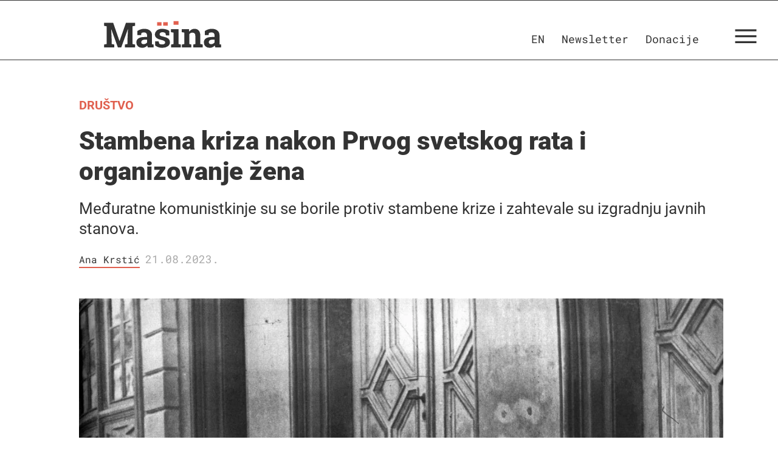

--- FILE ---
content_type: image/svg+xml
request_url: https://www.masina.rs/wp-content/uploads/2021/01/Masina-header-on-white.svg
body_size: 924
content:
<svg id="Layer_1" data-name="Layer 1" xmlns="http://www.w3.org/2000/svg" viewBox="0 0 850.39 283.46">
  <defs>
    <style>
      .cls-1{fill:#333}.cls-2{fill:#e2604f}
    </style>
  </defs>
  <path class="cls-1" d="M248.92 115.17l-.51-.09-33.69 93.12h-16.93l-33.52-92.77-.52.09 2.42 55.19v19.78l13.48 2.6v15.11h-52.09v-15.11l13.39-2.6v-90.26l-13.39-2.6v-15.2h46.3l32 92.69h.51l32.31-92.69h46.52v15.2l-13.47 2.6v90.26l13.47 2.6v15.11h-52.08v-15.11l13.39-2.6v-19.78zM350.24 208.2a43.7 43.7 0 01-1.81-4.79 36.34 36.34 0 01-1.21-5 34.7 34.7 0 01-10.93 8.38 32.7 32.7 0 01-14.73 3.2q-13.72 0-21.81-7.48t-8.08-20.34q0-13.12 10.54-20.3t30.93-7.17H346v-9.15q0-6.75-3.89-10.46t-11.49-3.71a27.33 27.33 0 00-7.69 1 20.44 20.44 0 00-5.44 2.38l-1.64 10h-19l.08-20.73a70.81 70.81 0 0115.85-7.86 57.52 57.52 0 0119.48-3.2q17.37 0 28.21 8.51t10.84 24.23v42.67a29.61 29.61 0 00.3 3.63l7.69 1v15.19zm-21.85-16.84a21.85 21.85 0 0010.36-2.46 20 20 0 007.26-6.18v-14.25h-12.87q-8 0-12.18 3.75a11.77 11.77 0 00-4.15 9 9.32 9.32 0 003.07 7.43q3.06 2.72 8.51 2.71zM459.28 146.87h-16.93l-2.68-11.66a22.12 22.12 0 00-6.52-3.45 25.88 25.88 0 00-8.69-1.39q-6.65 0-10.53 3a9.06 9.06 0 00-3.89 7.48 8.53 8.53 0 003.71 7q3.72 2.81 14.86 5Q446 156.29 454.35 163t8.38 18.44q0 12.62-10.84 20.61t-28.55 8a59.49 59.49 0 01-19.82-3.16 50.77 50.77 0 01-16-9l-.26-21h17.63l3.42 12.11a14.48 14.48 0 006.13 2.8 35.4 35.4 0 008.12.91q7.69 0 11.71-2.76a8.68 8.68 0 004-7.52c0-2.76-1.36-5.15-4.06-7.17s-7.69-3.8-15-5.35q-16.5-3.37-24.92-10t-8.42-18q0-11.74 9.67-20.26t27.56-8.51a70.8 70.8 0 0120.6 2.94q9.72 2.94 15.25 7.52zM468.83 193.09l12.18-2.6v-57.96l-13.48-2.59v-15.2h38.7v75.75l12.1 2.6v15.11h-49.5v-15.11z"/>
  <path class="cls-2" d="M481.01 73.45h25.22v18.92h-25.22z"/>
  <path class="cls-1" d="M523.73 193.09l12.1-2.6v-58l-13.39-2.59v-15.2h36.88l1.12 13.39A34.21 34.21 0 01571.93 117a29.92 29.92 0 0115.29-4q14.17 0 22.12 8.9t7.94 27.9v40.68l12.1 2.6v15.12h-48.2v-15.11l10.79-2.6V149.9q0-9.42-3.8-13.35t-11.49-3.93a19.49 19.49 0 00-9 2 18.43 18.43 0 00-6.65 5.74v50.1l10.19 2.6v15.14h-47.49zM693.72 208.2a45.83 45.83 0 01-1.81-4.79 37.87 37.87 0 01-1.21-5 34.59 34.59 0 01-10.93 8.38 32.68 32.68 0 01-14.72 3.2q-13.74 0-21.82-7.48t-8.07-20.34q0-13.12 10.54-20.3t30.92-7.17h12.87v-9.15q0-6.75-3.89-10.46t-11.48-3.71a27.28 27.28 0 00-7.69 1 20.29 20.29 0 00-5.44 2.38l-1.65 10h-19l.09-20.73a70.59 70.59 0 0115.85-7.86 57.48 57.48 0 0119.48-3.2q17.36 0 28.2 8.51t10.84 24.23v42.67a27.73 27.73 0 00.31 3.63l7.68 1v15.19zm-21.85-16.84a21.89 21.89 0 0010.37-2.46 20 20 0 007.25-6.18v-14.25h-12.87q-8 0-12.18 3.75a11.8 11.8 0 00-4.15 9 9.35 9.35 0 003.07 7.43q3.06 2.72 8.51 2.71z"/>
  <path class="cls-2" d="M397.01 79.36h23.06v17.62h-23.06zM428.59 79.36h23.06v17.62h-23.06z"/>
</svg>
